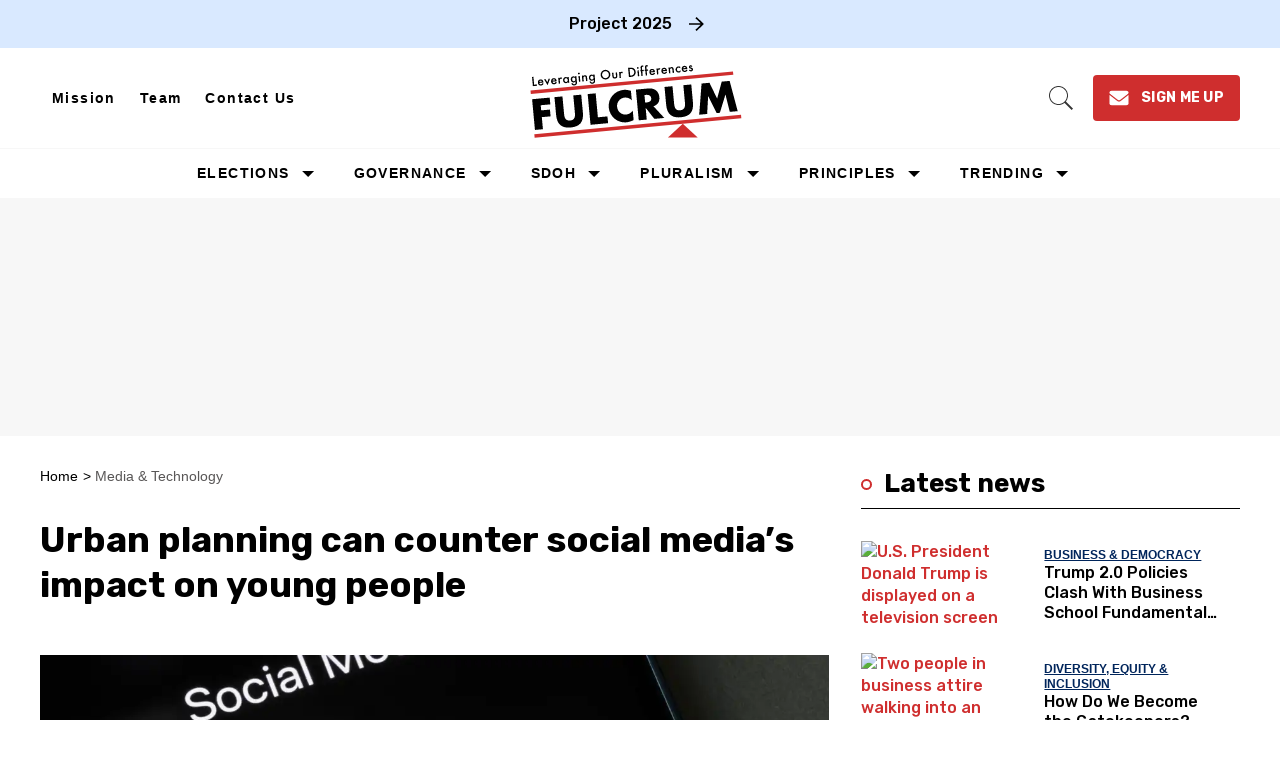

--- FILE ---
content_type: text/html; charset=utf-8
request_url: https://www.google.com/recaptcha/api2/anchor?ar=1&k=6Lcsbw8UAAAAAJ6H5uLehos0lMXkHl3qiSGDVfTJ&co=aHR0cHM6Ly90aGVmdWxjcnVtLnVzOjQ0Mw..&hl=en&v=TkacYOdEJbdB_JjX802TMer9&size=normal&anchor-ms=20000&execute-ms=15000&cb=g57ovc3okizl
body_size: 45586
content:
<!DOCTYPE HTML><html dir="ltr" lang="en"><head><meta http-equiv="Content-Type" content="text/html; charset=UTF-8">
<meta http-equiv="X-UA-Compatible" content="IE=edge">
<title>reCAPTCHA</title>
<style type="text/css">
/* cyrillic-ext */
@font-face {
  font-family: 'Roboto';
  font-style: normal;
  font-weight: 400;
  src: url(//fonts.gstatic.com/s/roboto/v18/KFOmCnqEu92Fr1Mu72xKKTU1Kvnz.woff2) format('woff2');
  unicode-range: U+0460-052F, U+1C80-1C8A, U+20B4, U+2DE0-2DFF, U+A640-A69F, U+FE2E-FE2F;
}
/* cyrillic */
@font-face {
  font-family: 'Roboto';
  font-style: normal;
  font-weight: 400;
  src: url(//fonts.gstatic.com/s/roboto/v18/KFOmCnqEu92Fr1Mu5mxKKTU1Kvnz.woff2) format('woff2');
  unicode-range: U+0301, U+0400-045F, U+0490-0491, U+04B0-04B1, U+2116;
}
/* greek-ext */
@font-face {
  font-family: 'Roboto';
  font-style: normal;
  font-weight: 400;
  src: url(//fonts.gstatic.com/s/roboto/v18/KFOmCnqEu92Fr1Mu7mxKKTU1Kvnz.woff2) format('woff2');
  unicode-range: U+1F00-1FFF;
}
/* greek */
@font-face {
  font-family: 'Roboto';
  font-style: normal;
  font-weight: 400;
  src: url(//fonts.gstatic.com/s/roboto/v18/KFOmCnqEu92Fr1Mu4WxKKTU1Kvnz.woff2) format('woff2');
  unicode-range: U+0370-0377, U+037A-037F, U+0384-038A, U+038C, U+038E-03A1, U+03A3-03FF;
}
/* vietnamese */
@font-face {
  font-family: 'Roboto';
  font-style: normal;
  font-weight: 400;
  src: url(//fonts.gstatic.com/s/roboto/v18/KFOmCnqEu92Fr1Mu7WxKKTU1Kvnz.woff2) format('woff2');
  unicode-range: U+0102-0103, U+0110-0111, U+0128-0129, U+0168-0169, U+01A0-01A1, U+01AF-01B0, U+0300-0301, U+0303-0304, U+0308-0309, U+0323, U+0329, U+1EA0-1EF9, U+20AB;
}
/* latin-ext */
@font-face {
  font-family: 'Roboto';
  font-style: normal;
  font-weight: 400;
  src: url(//fonts.gstatic.com/s/roboto/v18/KFOmCnqEu92Fr1Mu7GxKKTU1Kvnz.woff2) format('woff2');
  unicode-range: U+0100-02BA, U+02BD-02C5, U+02C7-02CC, U+02CE-02D7, U+02DD-02FF, U+0304, U+0308, U+0329, U+1D00-1DBF, U+1E00-1E9F, U+1EF2-1EFF, U+2020, U+20A0-20AB, U+20AD-20C0, U+2113, U+2C60-2C7F, U+A720-A7FF;
}
/* latin */
@font-face {
  font-family: 'Roboto';
  font-style: normal;
  font-weight: 400;
  src: url(//fonts.gstatic.com/s/roboto/v18/KFOmCnqEu92Fr1Mu4mxKKTU1Kg.woff2) format('woff2');
  unicode-range: U+0000-00FF, U+0131, U+0152-0153, U+02BB-02BC, U+02C6, U+02DA, U+02DC, U+0304, U+0308, U+0329, U+2000-206F, U+20AC, U+2122, U+2191, U+2193, U+2212, U+2215, U+FEFF, U+FFFD;
}
/* cyrillic-ext */
@font-face {
  font-family: 'Roboto';
  font-style: normal;
  font-weight: 500;
  src: url(//fonts.gstatic.com/s/roboto/v18/KFOlCnqEu92Fr1MmEU9fCRc4AMP6lbBP.woff2) format('woff2');
  unicode-range: U+0460-052F, U+1C80-1C8A, U+20B4, U+2DE0-2DFF, U+A640-A69F, U+FE2E-FE2F;
}
/* cyrillic */
@font-face {
  font-family: 'Roboto';
  font-style: normal;
  font-weight: 500;
  src: url(//fonts.gstatic.com/s/roboto/v18/KFOlCnqEu92Fr1MmEU9fABc4AMP6lbBP.woff2) format('woff2');
  unicode-range: U+0301, U+0400-045F, U+0490-0491, U+04B0-04B1, U+2116;
}
/* greek-ext */
@font-face {
  font-family: 'Roboto';
  font-style: normal;
  font-weight: 500;
  src: url(//fonts.gstatic.com/s/roboto/v18/KFOlCnqEu92Fr1MmEU9fCBc4AMP6lbBP.woff2) format('woff2');
  unicode-range: U+1F00-1FFF;
}
/* greek */
@font-face {
  font-family: 'Roboto';
  font-style: normal;
  font-weight: 500;
  src: url(//fonts.gstatic.com/s/roboto/v18/KFOlCnqEu92Fr1MmEU9fBxc4AMP6lbBP.woff2) format('woff2');
  unicode-range: U+0370-0377, U+037A-037F, U+0384-038A, U+038C, U+038E-03A1, U+03A3-03FF;
}
/* vietnamese */
@font-face {
  font-family: 'Roboto';
  font-style: normal;
  font-weight: 500;
  src: url(//fonts.gstatic.com/s/roboto/v18/KFOlCnqEu92Fr1MmEU9fCxc4AMP6lbBP.woff2) format('woff2');
  unicode-range: U+0102-0103, U+0110-0111, U+0128-0129, U+0168-0169, U+01A0-01A1, U+01AF-01B0, U+0300-0301, U+0303-0304, U+0308-0309, U+0323, U+0329, U+1EA0-1EF9, U+20AB;
}
/* latin-ext */
@font-face {
  font-family: 'Roboto';
  font-style: normal;
  font-weight: 500;
  src: url(//fonts.gstatic.com/s/roboto/v18/KFOlCnqEu92Fr1MmEU9fChc4AMP6lbBP.woff2) format('woff2');
  unicode-range: U+0100-02BA, U+02BD-02C5, U+02C7-02CC, U+02CE-02D7, U+02DD-02FF, U+0304, U+0308, U+0329, U+1D00-1DBF, U+1E00-1E9F, U+1EF2-1EFF, U+2020, U+20A0-20AB, U+20AD-20C0, U+2113, U+2C60-2C7F, U+A720-A7FF;
}
/* latin */
@font-face {
  font-family: 'Roboto';
  font-style: normal;
  font-weight: 500;
  src: url(//fonts.gstatic.com/s/roboto/v18/KFOlCnqEu92Fr1MmEU9fBBc4AMP6lQ.woff2) format('woff2');
  unicode-range: U+0000-00FF, U+0131, U+0152-0153, U+02BB-02BC, U+02C6, U+02DA, U+02DC, U+0304, U+0308, U+0329, U+2000-206F, U+20AC, U+2122, U+2191, U+2193, U+2212, U+2215, U+FEFF, U+FFFD;
}
/* cyrillic-ext */
@font-face {
  font-family: 'Roboto';
  font-style: normal;
  font-weight: 900;
  src: url(//fonts.gstatic.com/s/roboto/v18/KFOlCnqEu92Fr1MmYUtfCRc4AMP6lbBP.woff2) format('woff2');
  unicode-range: U+0460-052F, U+1C80-1C8A, U+20B4, U+2DE0-2DFF, U+A640-A69F, U+FE2E-FE2F;
}
/* cyrillic */
@font-face {
  font-family: 'Roboto';
  font-style: normal;
  font-weight: 900;
  src: url(//fonts.gstatic.com/s/roboto/v18/KFOlCnqEu92Fr1MmYUtfABc4AMP6lbBP.woff2) format('woff2');
  unicode-range: U+0301, U+0400-045F, U+0490-0491, U+04B0-04B1, U+2116;
}
/* greek-ext */
@font-face {
  font-family: 'Roboto';
  font-style: normal;
  font-weight: 900;
  src: url(//fonts.gstatic.com/s/roboto/v18/KFOlCnqEu92Fr1MmYUtfCBc4AMP6lbBP.woff2) format('woff2');
  unicode-range: U+1F00-1FFF;
}
/* greek */
@font-face {
  font-family: 'Roboto';
  font-style: normal;
  font-weight: 900;
  src: url(//fonts.gstatic.com/s/roboto/v18/KFOlCnqEu92Fr1MmYUtfBxc4AMP6lbBP.woff2) format('woff2');
  unicode-range: U+0370-0377, U+037A-037F, U+0384-038A, U+038C, U+038E-03A1, U+03A3-03FF;
}
/* vietnamese */
@font-face {
  font-family: 'Roboto';
  font-style: normal;
  font-weight: 900;
  src: url(//fonts.gstatic.com/s/roboto/v18/KFOlCnqEu92Fr1MmYUtfCxc4AMP6lbBP.woff2) format('woff2');
  unicode-range: U+0102-0103, U+0110-0111, U+0128-0129, U+0168-0169, U+01A0-01A1, U+01AF-01B0, U+0300-0301, U+0303-0304, U+0308-0309, U+0323, U+0329, U+1EA0-1EF9, U+20AB;
}
/* latin-ext */
@font-face {
  font-family: 'Roboto';
  font-style: normal;
  font-weight: 900;
  src: url(//fonts.gstatic.com/s/roboto/v18/KFOlCnqEu92Fr1MmYUtfChc4AMP6lbBP.woff2) format('woff2');
  unicode-range: U+0100-02BA, U+02BD-02C5, U+02C7-02CC, U+02CE-02D7, U+02DD-02FF, U+0304, U+0308, U+0329, U+1D00-1DBF, U+1E00-1E9F, U+1EF2-1EFF, U+2020, U+20A0-20AB, U+20AD-20C0, U+2113, U+2C60-2C7F, U+A720-A7FF;
}
/* latin */
@font-face {
  font-family: 'Roboto';
  font-style: normal;
  font-weight: 900;
  src: url(//fonts.gstatic.com/s/roboto/v18/KFOlCnqEu92Fr1MmYUtfBBc4AMP6lQ.woff2) format('woff2');
  unicode-range: U+0000-00FF, U+0131, U+0152-0153, U+02BB-02BC, U+02C6, U+02DA, U+02DC, U+0304, U+0308, U+0329, U+2000-206F, U+20AC, U+2122, U+2191, U+2193, U+2212, U+2215, U+FEFF, U+FFFD;
}

</style>
<link rel="stylesheet" type="text/css" href="https://www.gstatic.com/recaptcha/releases/TkacYOdEJbdB_JjX802TMer9/styles__ltr.css">
<script nonce="EBUmSSwHD2N0xxct5ENUMg" type="text/javascript">window['__recaptcha_api'] = 'https://www.google.com/recaptcha/api2/';</script>
<script type="text/javascript" src="https://www.gstatic.com/recaptcha/releases/TkacYOdEJbdB_JjX802TMer9/recaptcha__en.js" nonce="EBUmSSwHD2N0xxct5ENUMg">
      
    </script></head>
<body><div id="rc-anchor-alert" class="rc-anchor-alert"></div>
<input type="hidden" id="recaptcha-token" value="[base64]">
<script type="text/javascript" nonce="EBUmSSwHD2N0xxct5ENUMg">
      recaptcha.anchor.Main.init("[\x22ainput\x22,[\x22bgdata\x22,\x22\x22,\[base64]/[base64]/[base64]/[base64]/[base64]/[base64]/YVtXKytdPVU6KFU8MjA0OD9hW1crK109VT4+NnwxOTI6KChVJjY0NTEyKT09NTUyOTYmJmIrMTxSLmxlbmd0aCYmKFIuY2hhckNvZGVBdChiKzEpJjY0NTEyKT09NTYzMjA/[base64]/[base64]/Ui5EW1ddLmNvbmNhdChiKTpSLkRbV109U3UoYixSKTtlbHNle2lmKFIuRmUmJlchPTIxMilyZXR1cm47Vz09NjZ8fFc9PTI0Nnx8Vz09MzQ5fHxXPT0zNzJ8fFc9PTQ0MHx8Vz09MTE5fHxXPT0yMjZ8fFc9PTUxMXx8Vz09MzkzfHxXPT0yNTE/[base64]/[base64]/[base64]/[base64]/[base64]\x22,\[base64]\x22,\x22w7k4w6UpfcOAD3rDjHTCisOCwotqf8KsR2kUw5HCpcOOw4VNw47Dk8K4WcOeKAtfwrJHP31iwoBtwrTCtj/DjyPCpcKMwrnDssKlXCzDjMK7aH9Ew5/CjiYDwpM/XiNzw6LDgMOHw47Dk8KncsK6worCmcO3YcOlTcOgJcORwqosdsO1LMKfLMOwA2/Ci3bCkWbCjcOGIxfCl8KVZV/Dl8O7CsKDcsKwBMO0wr7DqCvDqMOPwqMKHMKsXsOBF2QcZsOow7/CpsKgw7A9wqnDqTfCusO9ICfDpsK6Z1NcwpjDmcKIwp0KwoTCkhfCuMOOw69hwpvCrcKsD8KZw48xQUAVBUjDqsK1FcKswqDCoHjDi8Kawr/Cs8KxwpzDlSUdGiDCnADClm0INApfwqILfMKDGXJuw4PCqCbDukvCi8KHFsKuwrIAX8OBwoPChFzDuyQkw5zCucKxXWMVwpzCi0Vyd8KMMmjDj8OGLcOQwos/[base64]/DmzEDwo55ScOEwpnDmsK3VcOKw7Zpw4HCnU83FRc1Hng/FkfCtsOcwqJBWlfDlcOVPjzCsHBGwo3DrMKewo7DhsKIWBJGJBF6FEEIZHTDisOCLgU9wpXDkS3DtMO6GUV9w4oHwrJNwoXCocK1w5lHb1F6GcOXVxEow50IV8KZLiHCnMO3w5VowoLDo8OhV8KQwqnCp2nCrH9FwrfDusONw4vDjWjDjsOzwq/CmcODB8K1OMKrYcKiwofDiMOZPsKjw6nCi8O0wq46SiXDkGbDsEp/[base64]/ConXCgh0JSjQuwq8hw4Eww45ow6xlw5jCt8KRdcK5wr7CvS9ow7g6wp3Cnj0kwp9Ew6jCvcOGJwjCkTxPJ8OTwoZ3w4kcw57CrkfDscKLw4EhFnpTwoYjw6BCwpAiPX9pwrDDgMK6PMO1w4rCtHs7wpEWRB9Cw7PCuMOHw4Bdw7rDtjEqw4/DoCpGY8OzXMOaw4fCmkRDwq/Dti8zLgfCjCEhw7U3w4rCtzRNwrgPBDnCi8O8wojCn0zDoMOqwpgjfcKbQMK5VSMnw5nDhXPCgMK/fxVkQWgWSizCpzZ4fW4Kw5cCfSA/RMKMwpYBwq/[base64]/[base64]/DrTXDghLCt8K/wrE4G1EsF8OOZFzDncKPLFvCgMOCw5F/w60hRcOxwol/ccKrNQ1ve8KVw4bDnDY7w7PDmjfCvkjCqU3Cn8O4wq1mwonCmB3Dinddw68zw5/DlMOgw7ZTTUjDicK1UxVyV2NvwoN0M1fCiMOhHMK9HHwKwqZhwqVKFcK3V8OIw53DkcOfw6rDmgZ/bcKuOmbCnGNXDRMUwoliSmEJVcK3BWZHbHVOcDx0YywKOsO7NApdwoDDgFrDhsKow5k2w5DDghvDnlh5UMKAw7/[base64]/[base64]/Cky7DncOpw4Jswq90wrhFNR/DrkTCgyvCvsOlZToFV8OFWEAWFhzDpFppTjXCsiUcIcOow5JOHzYRERLDsMKAQXhkwr/[base64]/w4fDkC7DvsOAw4s1JcO3OEzDpFpWwpoVeMOYMz0bdcOZwrIZfHvCpU7DvyHCrQPCoVxDw6wkwp/[base64]/[base64]/DsMKJw4XDnsO0M8KxRMOpFjYPwpzCumXCgRDDhkd/w4R7w63CkcONw7kCHMKSecO/w5HDv8K2VMKEwpbCoEHCh3HCpTnChUZVw7FEecKUw51PSlsIwpvDqRxLQDjDpWrDt8KyX09vwo7DsXrDmC8Hw4NEw5TCiMOQwro7WsKHGMOCA8KAw6lww7bCtRIAesKBFMK5w53CpcKmwpfDlcKzccKgw7/CpsOMw5DCm8KMw6cGw5ZPcSYQH8Krw5jDicOZR0pWMHsBwoYNRCPDtcO7A8ODw4DCqMOTw6fCuMOCB8OVRSzDpcKPFMOvYSHDjMK8wrhgwrHDusO8w7LDnTrCiWnDncK3eC7CjXLDh0hdwqnCnMOxw4Y2woDDjcKVPcOhwovCrcKqwolvTMKVw4vDqhrDuGLCrD/[base64]/CmGJsPsOBwpXDmlvCgWIrw7/Dk8O8NwHCocOjY8OrC2oXRx7DiwhiwoMMwqPDogHDlwoLwqbCtsKORMKZY8Ktw5LDqMKFw4tIFcOTFMKhCGLCjSXCm3MaJXjCt8O1wqd7QUhSw4/Dkl0ORx3CnFA/N8KMWVF5w7DCiCjCoGYnw79UwpZTHDvDoMKdBmQICCREw7PDpxgvwp7Dl8K4RzTCosKNw7rDvkzDi3nCqMKqwr7CvcKyw5sTVMOXwr/Cp2jCu1HChG/Cjxk8woxNw5bCkUrDsQRlG8KcOsOvwrhUw6EwCQbCp09rwql5KcKfHyprw4whwo51woFmw7bDhcOWw4rDqMKRw7ktw51swpTDk8KCcgfCncO7GcOowplNZsOGfh8xw7J4w5rCjMKrCVZ5wogFw7DCnmlkw4BRJgF2DsKtWyXCtsO/[base64]/DrRcWKkLDqcOiw5DDpsKfwrnCvGJSZkrCjUFXScK+w6TChcKzwoPCviXClQsmTklVGixEAWTDukrDisKiwqbCpMO7EMOcwrjCvsODXV3CjTHDmS/CjsOQBsOvw5fDgcOnw63Cv8KMLQQQwq9ewpTCgk5hwpXDpsOewpIAwrxvw4bCl8OecnjDvQ/[base64]/wo3CniI1wqRzLMOtU10YYMKNwqzDjFnClHJzwqvCv3jDh8Ogw5zDph/Dq8OCwrzDn8Orf8OjPXHCpsOmPMOuJDpWB0hKfljCi3pswqDCp2jDrHDCvMOwCMOoVHMCKlPDlsKMw5sqJCXCisOLwpDDgsK/[base64]/[base64]/Dq8ObwpLCtT/DhcKww4Z7wprCrUDCkkVCIcOsw7bDtD9xcHbCumBqEMKxH8O5AcK4NnzDgj9ow7PCi8OiHGnCi0o/[base64]/CgzAwGn9/wpxYwovCozQcwrwTLGzCngNUw4bDmAFDw63DsW/DjzkGP8K0wr7DsmMqwqnDtGodw6pEIcKGZ8KPRcKhL8KeA8KQO2Vcw6FVw4nDlyEFID4SwpDCsMK3chtXwqrDuUwkwrFzw7nDlC3DuQ3CoB/[base64]/DlU8CVwI3w6/Cl8KVFMOmbcKvw6hhVnnCpR3CqFh2wqhvEcKlw4jDlsK1O8K8AFjDosOWW8OheMKbF2HCsMO3wqLCiQXDqhdFwpUyIMKXwoQcw6LCqcKtShXCo8Ofw4IEaEMHw6QYd05Ww7lhNsOBwo/[base64]/CoCLDnsKzwp41w5XDqsOPwp7CtjsZacKHwp/CrsKXZsK/eA3CjhjDr1/Di8OPdsKzw64ywqrDojM/wptIwpzChkgaw6TDrWnDrMO4w7jDqsKtAMKwWHxaw7jDo34NHMKUw5Mkwp1Gw457NxYxfcKew5R0AAZMw5NGw47DiWwRdsO3XT1UIlTCr2vDoW0dwpUiw7vDnMOnfMKeRiYDcsO6IMK/wp1HwpE8GhHDiHoiBcKGXmjCojvDv8K5wpwQEcKqQ8Kdw5hOw41MwrXDpHNjwot6wolBEMO8C2R0w5fCvMKSNEvDusOCw456wpwBwoA5X2TDkmjDmW/DmCd+LB1bd8K9M8KLw7kPI0bDpMKSw6jCssKwQVfCihnCjsOvNMOzOg3Dg8KIw40Rw7sYwq3DnHYnwqrCjjXCk8KMwrdIIEMmw68ywpvCkMOqZBLDhDXClcKxa8OxYGtIwprCpD/CgCchc8OSw5t6d8OSQVRGwqMcdcOlfcOqTcOYFlc0wqkAwpDDn8OwwpHDuMOmwrNmwoXDsMKSWsOiYMOHNH3CkWbDjz/Ci3g8wozDosOQw40iwofCpMKFccO4wqZ2w6fCscKOw67CmsKmwqfDoVjCvgzDgmVqIMKHSMO8WhQVwqEIwoYlwo/DvsOaGUjDkX9YOMK3Hg/DpRYjBMOmwqPDncOsw4XCk8KAFGHDucOiwpJdw4HCjFbDthwfwoXDukk+wrfCrsOvdMK5wrTDr8OBLRoBw4zCpHAea8OuwpNXGsOkw6IdWi9MA8OLdcKYEGzDnC8owolfw63DksK7wo9YYMOUw4nCg8OGwpfDhV7DulUowr/DkMKewoPDqsOzZsKbwr8CLHR/c8Ozw4fCrABaZzDChcKnQy1Ww7PDtBwaw7cfTcKMbMKSIsO/[base64]/CuA/[base64]/[base64]/w6kwHigRasOdw4vDicOzPMKnKWzCvMKxDsOPw47Ct8OxwoUNw5zDvsK1wr8IB2kawpnDvsKkYXLDkMK/cMOXwpt3bsO3a2VvTQ7DnsK7acKGwprCpMO0YyzCiSvCjirCogJPHMOWM8OKw4/DscO1wrIdwrwdWztCGMOVwoAXOsOhUC3CoMKvcBDDuzcAeXleMXDCrcKqwpc5Ug3Cv8K3V1XDuDrCmMK/w716HcOQwrHDgcKSbsOPRGLDicKTwr0Rwo3CjMKbw6nDkF7DgGkow4cuwpM8w4zDmcKFwobDl8O8YsK0G8OJw7NOwprDsMKFwoRQw4HCpSRbH8K0G8ObbXrCucKiMWfClMOow5Bww5J4w4Y1JMOMbMKLw6IMw6bCvkjDlsOtwr/[base64]/wq89EWlNwqtiw63CoMOUb8Knw7c5wqtuM8KxwqbDh8OIwpwQNcKmwrt2wo7Ch13DtcOvw6XCt8O8w4BQKMKqYcK/wpDDriPCusK4woMuEjBTQGLCn8O5V2EnNcOYXGnCisO2wp/DtRoNw5DDglvCsQzCsTFwBMOewoTCi3J6wqvCjDNDwpjDojvClcKOO1c7wp/ClMOSw53Dg0HCtsOsHsOcVyMIVBNBV8OqwovDvlxWZSrCrMKNwqTDh8KIXsKtw4p2VjnCkMO8bzwbwqrCkMOGw4RzwqYUw4LChsOcWl4GKcOVM8OFw6jClcO/ccKpw4kQG8KTwovDnSAJd8KxNMOLLcOFdcKEJxXCssObTmMzIT1kw6xOJDgEPsKcwqNpQCR4w58Iw4nCrS7Dkm9vw5g5KhHDtMK1wrc9A8Kpwq0Dwq3CvHXCsm8jJ2rCoMKMOcOEC1LDmlXDhT0Iw5XDhEFwGcODwrxYUW/DusOuw5TCjsO9w7LDusOcbcOyKsKtX8OLYsOjwp56VMK8Kx8pwrTCmlLDkcKWAcO3w6kkPMOVecOgw75ww6o+wqLCpcKQchjDiQDCggAKwqLCtn/[base64]/CgQAcwrZnOi0Uw6nDlXdfIX3CsjZIwrfCqinDkF4Mw7E0H8OWw4DDvSbDscKRw4YqwrbCqERjw5VNVcOXIcKNYMKvAG/DgCddDlwaIsOEHgIww7fCgm/[base64]/w6wLIcO6OUcewonDgwACe2gLFjvDjErDnxJMWTnDtMOcw5psfMKbeQdVw610R8OHwol3wobCti1DJsO8w4YmD8KgwqAbHj9+w4cWwpsRwrfDjMKuw5TDm214w68Bw5LCmQ0eZcOuwq8rdMKOOnbCmDHDk0QTJMObQ3vDh1JrBcKHP8KDw43CrT/DmH8LwpVVwplNw496w5HDgsOHw4rDt8KGeD7DtyEEXUsVJxIFw5Rvw5Y3wpt2w5J6GCbCmxrCk8KMwqEaw61Qw6LCsX0Aw6/[base64]/dDVLQGbDtsOvP8OBHVoCw7x/w5bDlRBpw5DDosKqw6gOw54FfEUaRC9xwoJVwrfCrlY0TcKow5XCrjcvAA7DnDB/[base64]/DiMK9w5AbIcKfw7XDnHvCv8KvaRxROsOFaMOrwo/DsMK9w784w6jDuWI0w5/[base64]/Dr17CuinCpsOCwp/DmMK1G8K1X2JEwp/Dnj8RH8Kyw4TCo2AKKWvCkA5KwqNQFMKbDjzCm8OYMcKgLRVUaVwiZsK3Ai3CiMKvw4kuH2MgwrvCpUAbwr/Dq8OQbCgUdC9Pw4x2w7XCqsODw5XDlQ7DnsOqM8OMwrHCvSLDlX/DjAIZbsOuSzfDh8K+dMOGwolTw6XCuDjCicK8wp5nw7lRwoXCgXh8EcK8HmoBwoxWwp08wrvCtEoEMMKHw5phwpjDtcOZworCvQMkBXXDqMKYwq8Jw6rCrQ1BWMOYLMKAw55Rw5owZAbDhcOWwrXCpRx+w5nCumA9w7TDpWENworDpE1xwrF9Oh/[base64]/DuVfDlMKmfcO6w4nCj8KMCT/ClsKgXCrCrsKcMhEvA8KvRcKlwq/[base64]/WcOIKMK1wpxrwqUGw53CsE1PwqDDhWN/wpHClzJ3w4vDpnM7Wlp3IMKYw48SOsKgIMOudMOyA8OkVkUfwop4KBHDh8K2wqbDtj3Dqng7wqFEGcOafcKfwozDnDBDRcOvwp3CqjtLwoLCucOGwpd/w4DCjMK+FXPCusKPW2EIw7fCksK/w7YvwpQKw7XDpgM/[base64]/DpC0lf8KVw4V9AsOGEXXCssK8wqPDrA/DtcO5wrNYw5FvWMOWS8KTw7vDtMKyfCXCgsOWw5fChsONMgTCrFXDvwliwr8iwozClcO/b0PDkzDCucOgCQDCrsOowqBUBsOgw48Dw6EHGxQ7U8KTKGfCj8Oew6NVw7LCocKJw5FXLwbDhx/[base64]/CiMORw7rCkUEZb8OQw6V1XcO/DGI3ems6w4M8wrJ+wpfDusKwO8O+w7vDt8O9BDMZPXLDiMOwwpMOw5ViwrrDvBfCuMKKw49cwpHCsQHCq8O0EhAyBmbCgcOJXC1Vw5nDnhPCgMOuw5VGEVIKwoA4esKiZcO+w48FwoZ+N8Ojw43CosOmCMK2wrNCQz/DqVtzGMOfVzDCtnQlwq7DlXsNw4MAJsKpSRvChQ7Dq8OtWlrCuEgow6dce8K4KcKLLXF9REHCojHCn8KIbFvCoVnDg0hwL8KMw7xDw4nCucK8ZQBHH04/GcOYw5DDlsOVwrTDpFBuw5FtbH/CvsOIDWLDrcK/[base64]/Co8OnbiRDw53DtA/DkSVXwplLKEkHaF3DmW/Cq8KoHxfDvsKowpESQ8OWwqHDvcOYw7HCnMKjwpvCpnTClX3DisOlNnHCt8OEXz/DmMKKwqvCiEHCmsKHHj3DrcK3ScKxwqLCtSHCkixYw7MkDW7Cg8OLCMO+csO6XMOZcsK/[base64]/DrsKXBcObwp9LwrhpesKLw5nCo8Oqw6fDssKBw4TCkxZtwpLCvH5NFSDCrS7CoiMAwqXClMO/SsORwrnDgMKWw5UTAW3CjBvDo8KwwobCiwg6wpY2X8Opw4XCnMKrw6TCjMKTJcOgB8K9w4bCksOpw47DmCHCqlo4w7DClxPCrwhEw5zCm0F1wrzDvmpAwrbCqmbDg0rDgcKVCsOyDcKLa8K0wr8GwprDiVDCsMOYw5Iyw68oFQgNwrx/[base64]/BcOaOcOdOVzDh8KwNn0Zw6Q/ZMOVJMOpwo/DsAM5DULDoxctw6BIwrM6ORIxIMODYMK+woFbw6kUw49Je8K4wpp/wplOW8KOB8KzwrQ2w7rClsOFFS5GMR/CksKIwqTDosK5w5TDhsOCwottIinDv8OgYMKQw6TCihJjRMKPw7FePUXCvsOSwrnDphTCosKdOxrCji7CtUA0RMOoIF/Dl8Oew71Uw7nDoE1nFGYBRsO6wqMtCsKkw5ccfmXClsKVbWDDq8OMwpV/w7nDn8Oxw4xzZi0Yw6bCsixGw65oRC8+w4LDpcKuw4bDpcKwwr8CwpzCgxgEwr3CkMOJOcOlw6I/M8OLGQTClH7CpcKSw5bCo3tzVMO2w5cqN3AlIlLCnMOHVm7DmsK2wpwKw48ILmTDjx0SwrzDtsKNw5vClMKmw79ga3oEJ0glYQHCncO2Xlplw6HChR/CqU0gw4k+woE4wpTDosOew7l0wrHDgsOgwp3DsArClBjDlAwSwrBoADDCo8OOw63DscKsw47CtMKiasO4VsKDw6nDoF/DicKXwr9vw7nCtXFiwoDCp8KaQmUYwpjCgnHDkB3CpcKgwqrCoTtIwoR+wqjDnMOfH8KzNMOTWF8ePHgZdsK/wpUTw7cZRnEwaMOgPXtKCUfDuX1fVcOrNj4QG8KPEVHDgnjDgFoAwoxDw7HClcOvw5lCwrrCqR9NKztJwpzCoMK0w4LCrkbDhQ/Di8OywrVvwr/[base64]/CucKuwpLCn8OIwrLCtsOjYGFswpvDr8KRw4AsbEXChcOYfHXCmsO6S0vChMOaw5IwP8OIb8Kbw4oRA1bClcKDw4vDoQXCr8Kww6zDvFjCqcKYwrUFc39+IA4pwqHDlcOmZDPDigQTTsO1w65kw7hOw5l0L1LCtMOpNV/[base64]/N8OLZ8O0wpzCsMKxwrvCrG0OwrZ+w6wpUFsZwr/Dq8KbNlcvfsKKwpxVfcKUwpLCiQTChcKyMsK3WcOhYMKNSMOGw69jwrEOw5Y3wr8swok5T2TDjSnChVpVw44Awo0jfQLDicKOw5jCgsKhNzXDvi3Dt8KXwo7DrgBNw7zDqsK6FcK3G8OVwrLDsDBVwq/CnlTDvsOQwrLDjsKiKMKbFD8Hw6bDgHV2wo44wpVoCDFkfn3Ck8OOwqJ3EQZGw6LCpTzDoj/DjR5iEVYAEQUJwrZGw6LCmMO1w5LCv8KbZMOlw5k1wrsrwqcDwrHDosKWworDsMKVaMKUPR8lDGYPCMKHw4F/wqBxwosgw7rDkDQOYQFPccK2KcKTeGrDmMOGXmhawp/Cn8OIwrLChHTDmnbCnMOKwpTCusK+w6wbwonDt8O+w7fCrCF0asONwpvDo8O5woEIQMOvwoDCgMOawqF+U8O/LH/CjE1gw7/Cm8OfLG3DnQ9gwrhvJyxvd0bCrsKHWRdWwpRNw4I+MxxTRBY/w7jDk8KqwoddwrB7BEsJUMKyAikvK8KPw4bDksKUbMO7IsOsw5jCu8O2FcOFNsO9w70Rw65jwpvCrMKzwrknwohvw7bDo8KxFcOdWcKvURnDsMKzw5NyVwTCrcKTFm/[base64]/wrzDuQLDn8OOwrfDlVMmwpRvw492w5zDisKmHcKHw50Ff8OJe8KXDwjCoMK0w7c+w5PCo2DCjnA7BRrCjDZWwpTDijFmWhPCqXPCm8OdZcOMwrM6c0HDgMKLEjU/[base64]/G8Kvwp3CmMKpw7l6w77DkcOONx3DlmBSXXZ+J8Oow4ouw5/DnnXCt8KAK8OMI8OMTn0iwqRfRH9zYHEIwpt0wqXCjcKQD8KLw5XDiB7DksKBLMOYw5QEw5chwpV1L0pGOw7DhGsxIcKUwoEPYAjDr8KwZAUWwq5nQ8OnT8OzdXEMw5UTFMKCw6DCuMKUWivCrcOkVy8Dw5V3fxlhAcO9wqzClxBlKMO5w57CicK2wr/DkwrCjcOkw7/[base64]/DhUEkwoosWlnCp8OVw7XDhMO+wrgwWMOgJcK2LsOTRMKNwoQ2w4VtCMOVw58lw5vDvmULI8ODWsO/KMKrAgbCocKyMwbCg8Kpwp3CjATCp3A2VsOvwpfCgyEcbRpcwqfCrsOhwqEow5EFwqzCnyIWw4rDjcOtwo0pG3HDuMKTI1JTInLDvcObw6kyw6tROcKlW2vCknJlfsK1w5HCjHpBCB4Tw7DCiEtzwpgiwp/ClDLDtl0hE8KfSFLCoMKEw6oBXgrCpQnCrx5awp/DjMKXecOCw6V5w7jDmcKNGXElKMONw6zDqsKWYcOOcTrDvGMAQsOZw6rCkTpJw5AtwroBX0XDtMOYXzHCvF5mK8O2w4MCSxDCu0jDn8KEw5nDkzbCr8Ktw4IXwp/DhgZ0X1k/AHk1w7c8w6/CgT7ClT3DtkhtwqtjJncrFB3Cn8OeZsO2w7wiCxwQSQzDgsOkZWtjXGEcbMOLdMKUL2hcYQ7CpMOrC8Khdmt9YiJ6dQAjwr3Dtx9/[base64]/Do31pw5fDpsOqwpccwrhIwoXDlcOFwopiIlrCsCVAwp4ww57CqcOdS8K2w7nDg8KtBwl6w4kGHsKHPjbDlVJbSV3CjcK/XGzDm8Kfw4bCkxN8wr/DvMOjwrg/wpbCuMO9w6nDq8KhLMOlIUJKT8KxwpQLHlrChsOPwq/Cv3/[base64]/CrMKoW8K/w6bCk8OAw4/CozsmHcKDccODHCgsQcOEaDTDl3jDocKyf8OTZsOpwqjCqMKHDCjCssKRwrjCjzVUw4zDrhNqb8KEWT9BwpbCrgTDscKwwqTCksOkw695J8OLwqbDvcKvFcOiwpIJwoTDgMOIwofCk8KzCQEQwpZVWEjDjU/[base64]/CvWgNECfDisKHwpFZwrPCiF7DlsKZwqZCwr1zKh/DsQcqwrDChsK/PMKUw6RhwplZWsOpWXF3w6/CkQ/CoMOBwp8gCWB0aBjCmFLCrnQhwqDDjwXCkMOZT0XCj8KPdWbCqcKuD1xFw4nCp8ObwrHDg8O2PV5aUcKvw758DFFiwrMrD8K/VcKUw7xtcMKGBiQNX8OSK8KSw5jCnsOdw6ItZsOOEBfCiMO9LhjCqcKnwpzCrH/CgMObL1VfF8Ogw6LDmXoRw57Cj8O2WMO8woB5GMKwF17Co8KxwovCgCbCghFswrQjWntUwqTCtBc4w69ww5/[base64]/CgSTDvkzDjx0xwrUWw7IMUMOZwpY2XShdwqDDiWjDj8OXf8K9RVnCvMO8w7vDojomwpkKdMO/w5E/w4dHDMKaRsO0wrNzJykiGsOfw75VSsOBw5HCisO/UcKOA8OVwozClm0rORUXw4VucVfDlznDn2pXwpPDnUVVe8O+w4XDkcO0w4Enw5jChlRxTMOSDMKjwrgXw7nCo8O2w73CtsK0w5zDqMOsdGjDiQknZsOEAFR3MsObIsKMw7vDn8O1RVTCr07Dll/[base64]/E8O8GMKEw58YwrdXwozDhcO0TB53VMK+w77Cr3bDo3t/[base64]/CogkJwqzDncOGFR4QKsOvGRHCpU/[base64]/[base64]/Dn8OzwqfDr8Kyw7FhDB04w49fZcKxw4p4w48acsKdIhLCscKlw5zDqsKQwo3DtCUiw4UuFcK/w7fDrQnDocOoNcOWw7hBw58Dw5NFwoBxY1PClmYhw4MxQcOQw4BiEsKQYcKBHhBfwprDnBTCmV/CqwnDmX7Cq2HDnQ8qUn/ChkvDhWd+ZMOlwq8cwo55wqY+w5VOw4JoW8O4KwzCiE9lAcKEw600ditFwq1RMcKow481w4/CtcOnwodJDcOPwqoTG8KFwpLDn8KBw6nCmAhAwrbCkxxlLcKWMcKpb8Kew65Hwpotw616Sh3Cg8O2F1XCo8KmLAJIw6jCkToAWnfCpMOaw74Qw6h3EQ1RZsOKwqnDpUzDgMOAN8OXWcKcNcOUYXPCusOlw7XDtSR/w63Du8KPwrvDpDJuwrfCi8K9wqMQw49nw6vDrkkBelXClsOMZsOtw6xfw5nCngLCsBUww7Bww4TChT3DnSJsD8OjLS7DrcKPHSnCox4wD8KUwpTDg8KUTsK3Nkl6w65PAMKfw5vCh8KMw6LCmcKzczs/[base64]/DjsOuw7ACDBhWwq5MaMKbw6nCk1XCu8Kaw40nwrXCmsKtw5LCqTt3wojDiCFMLsOUNTUlwpbDocOYw4HCjRpMecOuBcOWw5BwT8OfGmtGwpcAXcOdw5Z/w6UDw5HCpGBiw5bDvcKtwovCv8O3KEAOAsORGEfCq13Chwwfw6XClcKRwoTDnCLDssKfLy3DlMKjwpbDqcOHbg7Dl0bCvwxGwq3CksOmfcKCc8OBwpxHwozDhsKwwqoIw7nDsMKaw7rCumTCon5zVcOJwq87ClXCkMKow6fChsK3wqzCpnDCv8KBwoXCmRHDj8Ouw5/CqsKzw7EsMgVKIMOzwrICw49ML8OuDQw3RMKaPGbDm8KXccKPw47ChzvCjTNDbCFVwrTDlgkhVUfCq8K8KwTDnsOFw6RFO3XCohjDncOnwotJw4nDg8OvTCvDrcOPw788U8KNwobDpMOkMicUC2/DvF9TwoluA8OlFcO+wrpzwpwPw43Du8OTB8K5wqVPw4zCqsO3wqAMw73ChHPDkMOHJ2VSwpbDtks6KcOgf8OfwoHDt8Oqw5HDvDTCp8KhRj0lw5TDiH/CnE/DjGbDjcKFwpESworCu8K4w75OP28UJ8OLQFUSwrHClglRQUR/[base64]/DkcKTGR5OL8K0DT9gwpHDuMOfXkMqw6N3aAIzw6Z0KzzDhMKBwpEtIMKBw7rCqMODECTCpcOOw4rDnCzDnMO4w587w75AGV/Dj8KsfsKeAC3CicKuTEDCusOCw4dHEBBrw7E6MhRsLcOZw7x3wqrCqsOow4NYa2bCqUcIwotuw7gIw40Jw4EXw4fCucOLw54PYMKHGznDssK4wqBuwrTDg03DncOEw58BO2Riw7TDh8KTw79HFzxyw6nClF/CnMOzccKIw4rCsEdJwqdww74BwovCtsK8w6dyb17CjhzDtQ/CvcKsesKawokyw4DDocOzDgTCqm/CrTzCkVDCksOlWsKlWsKSbV3DjMKew4/Dg8O1AMKzw7fDmcOUUcKPNsKkJcOQw6dhTcOmPsOfw6jCt8K1wpI3w69nwpgTw5E9w5zDjMKLw7jChMKTTAUPJQ9mb0l4wqcpw6DDuMOHwq7CgE3Cj8OtdhABwr8WDnM4wphYTHfCpTvCgSJvwopcw78bwqp7w4UAwrnDggp7UsOew6LDsD1DwprCkC/[base64]/BsKBwrHDicOdwqtyw4DCtMOvw4RYw7fDqMO/w70ow6zCj0Arw7bCvMOew6Jbw5wrw7tbJcOTQE3DtXjDnsO0wrUVwqbCtMKqDWbDp8K0wrPCsBBWE8OZwolWw6nCgMK1K8OvGDvCvhHCoQPDoW4lFcKMcSHCsMKUwqJrwrEJaMKnwo7CpBrDscOiD2TCv2VjMcKIcsKSFnHCnE/DrSXCm3tQXcK/wobDgQQSDGhbSTZMXHFQw6tzGATDpFLDqsKsw5LCo2UCQ0PDoD8IenPCs8OPw60nG8KxcScxwpJZLX5Bw7TCjMOMw4PCpQVWw5JkAWBDwo4lw6TCpDcNwp53IsO+wpjCvsOBwroKw7RJKMKZwp7DuMKvPcO0woHDpGfDmw/ChsOMwp7DiQg5Lg5fworDrSXDtcKSNC/CtXt0w7bDoibCny4UwpcJwp/DgcKjwp9vwpTDsgzDv8O6wqgFFxIRwoovN8KXw6HCiWPDmUDClgPCqMORw7ljwoLDo8K6wr/[base64]/DhG0EQMKMcMOQFcK3w4TDsHUrTsKHa8KzWHHCikDDtkXDsGlvd2DCqDI0w7XDulbCrG49Q8KSwobDn8O1w6DDpjJlAsOUPBoVw4hqw47DlSvCmsO/w4I5w73CkMOyXsOdE8KkbsKQEMO1w4gkc8OHMkMIZsKEw4fCnMO+w7/Ch8K5w4XCiMO8EUFODmTCp8OXEVdndTQ6dityw6/CosKXPSDCtMKFHTTCgFVowrQHw5LCr8Knw5FgK8OZw6IRRhLCu8OHw6lkfj7ChSsowqnCmMOzw6/DphjDl2bDscK8wpcBw4omYhhtw5LClSHClcKawrxkw5jCoMOLZsOtwpRCwrpXwofDsnHDncOuE2bDgMO2w6TDmcOAfcKIw6AswpoIdg4TDQ5fMzvDiVBfwrQhw5nDgcKHw4bDi8OLJ8Otwq0UNsO9ecKkw6HDg08zO0fChmrDjx/Di8Kdw5fCncO+wodBwpU+dzjCrxbDpwTDgzbDj8O7woZAEsKIw5BTZ8KAa8O0OsO8woLCj8OhwpwMw7FFw4TCnSwMw4o4w4PDjiN4fsO3T8O3w4bDvsOecw0/wrPDphhWeA5jLi/DqsK+Z8KlYx4RUcO2GMKnwozDkMOHw6bChMKuIknCqMOPG8OFw6LDhMKkUUnDrmAGw4bDhsKvZRvCmcKuwq7CnmvChMK/[base64]/DhzJKCMOKw5kbw7XCizrDgRzDhcOMw6vCmBbCmsK6wobDomnDgcOgwr/[base64]/DnHrCnMKbQMOfKX4oecOhw7B1Z8OKbFzDnMObOsKcw5ZuwqQ/[base64]/McO5IhjCl8KtwrpVwo9AAcKlwq/DjzJww4jDpcOpMHnCsl4bwpRVw6fCpMKGw4BtwqzCgH0Jw4slwpsiX3HChMONFsOuHMOeasKLOcKQA2JiSFxGa1fCksOmwpTCkWNPwphCwrbDpMODWMKjwpLCsQ03wrFyc1LDmC/DrBYxwrYKJSLDsQ46wrVFw5dZHcKeSlxXw6MDacOwEWoew7Yuw4HClUxQw5Bpw74qw6XDpTN0IBNzHcKIcsKNccKfZmVJc8OfwqLCkcOXw5k8UcKYGMKTw7nDlMK1d8KAw7/DvyJZXsK0CnFpe8O0wq98V2HCoMKTwqBSb2FPwq9sQsOfwolJZsO0wrzDuUoif0ILw4IlwogBNW8tfsO/fsK6Cg3Dh8OCwq3ClFtZIsKvSno+wojDmMK7CMO7JcKcwrlrw7HCrSE4w7QxdmrCv1Icw5V0QUrCgsKiYixTO0PDj8K5ETvCggDCvi5mZFFbwpvDl3LDoVVTwqPDnhA3wokJw6AnWcKzw5hUUETDicKAw71lLCc1FMOVw7PDtGkpPCfCkD7CpsOYwodXw6DDvhPDocO/RsOvwofCksOlw5tKw4wDw5/DisOJw75twqd1w7HCosORM8O8QcKDCEkPC8Oaw4PCq8OyFsKywpPCpl/DrsKxbifDg8OdMxAjwqBxfMKqYcOzKMKJMMK/wpLDiSxpwrdmw4A9woY4w5nCq8KJwo3DjmrDvXnDnERfZMOaQsOJwpB/[base64]/CmmjCjHx7w48Xw4FJD1vCosOMw5XDucOsDsO5HinDjsOFZiE/w78ORgbDrSrCt2w+JMOPeFzDiXzCs8KNwpLChMKpUms+wrTDtsKjwp03w7pn\x22],null,[\x22conf\x22,null,\x226Lcsbw8UAAAAAJ6H5uLehos0lMXkHl3qiSGDVfTJ\x22,0,null,null,null,0,[21,125,63,73,95,87,41,43,42,83,102,105,109,121],[7668936,248],0,null,null,null,null,0,null,0,1,700,1,null,0,\[base64]/tzcYADoGZWF6dTZkEg4Iiv2INxgAOgVNZklJNBoZCAMSFR0U8JfjNw7/vqUGGcSdCRmc4owCGQ\\u003d\\u003d\x22,0,0,null,null,1,null,0,1],\x22https://thefulcrum.us:443\x22,null,[1,1,1],null,null,null,0,3600,[\x22https://www.google.com/intl/en/policies/privacy/\x22,\x22https://www.google.com/intl/en/policies/terms/\x22],\x22ls28Yrf6QQ18UI9YjRbozUTbR+YpNSYs4Hrub2Ve2g8\\u003d\x22,0,0,null,1,1763829071201,0,0,[181,63,4,157,224],null,[34],\x22RC-WBGttfCwV9t6YQ\x22,null,null,null,null,null,\x220dAFcWeA69eVOur5pnjrXHlkMVelZipS-uMDSLEw68wrqUlJD-8C_oPZEUfpE_dwq9Qg3BRlkBsYpUaYFsjLYuo1MssedeGisupQ\x22,1763911871003]");
    </script></body></html>

--- FILE ---
content_type: text/css
request_url: https://htlbid.com/v3/thefulcrum.us/rblbid.css
body_size: 174
content:
@media screen and (min-width:360px) and (min-height:0px){.rblad-ful_content{min-height:250px}.rblad-ful_infinite{min-height:280px}.rblad-ful_infinite_small{min-height:280px}.rblad-ful_content,.rblad-ful_infinite,.rblad-ful_infinite_small{display:flex;justify-content:center;align-items:center}}@media screen and (min-width:1024px) and (min-height:0px){.rblad-ful_content{min-height:250px}.rblad-ful_infinite{min-height:90px}.rblad-ful_infinite_small{min-height:90px}.rblad-ful_sidebar{min-height:280px}.rblad-ful_content,.rblad-ful_infinite,.rblad-ful_infinite_small,.rblad-ful_sidebar{display:flex;justify-content:center;align-items:center}}.rblad-ful_content::before{content:"Advertisement";font-size:10px;color:#777;font-weight:100;text-transform:uppercase;letter-spacing:1px;margin:0 auto}.rblad-ful_content{flex-direction:column}.rblad-ful_content:after{content:"Continue reading the article";font-size:10px;color:#777;font-weight:100;text-transform:uppercase;letter-spacing:1px;margin:0 auto}.rbl-ad{padding-top:0;text-align:center}.rblad-ful_sticky .rbl-ad::before{display:none}